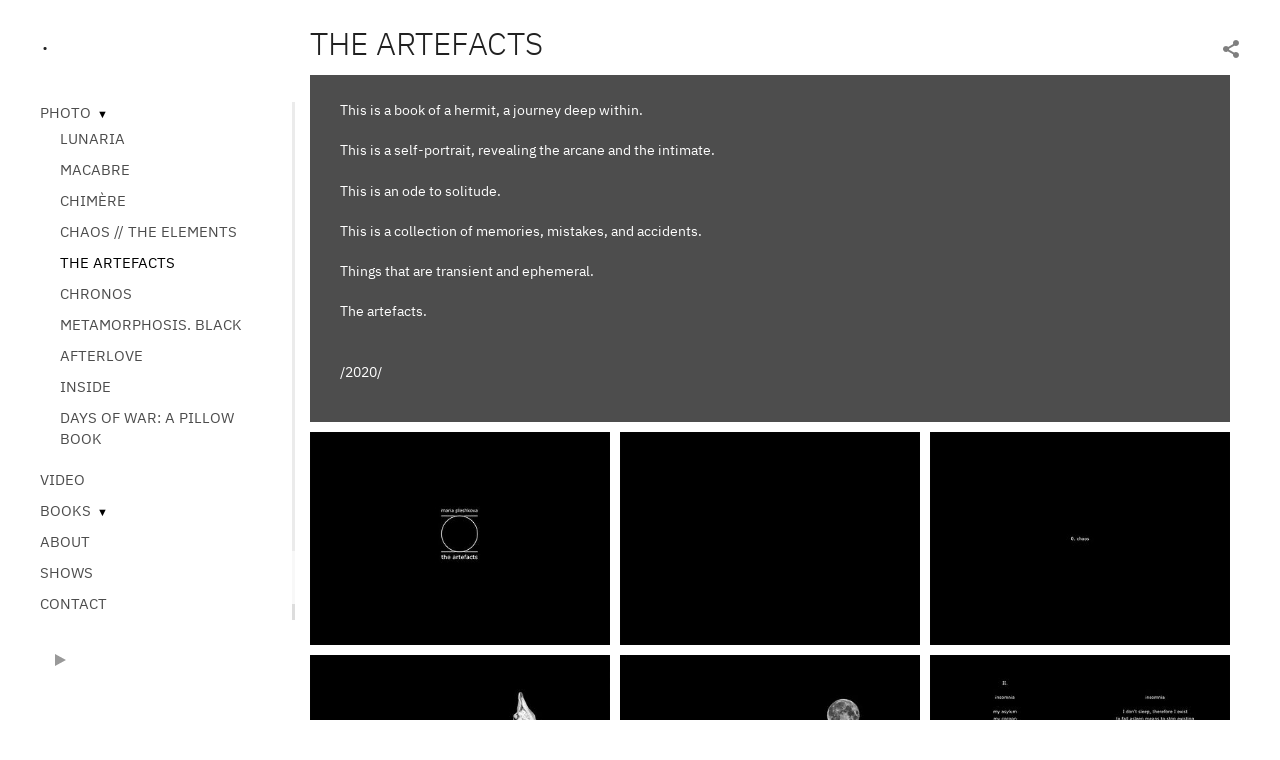

--- FILE ---
content_type: text/html; charset=UTF-8
request_url: https://www.photographer.ru/portfolio/iframer.htm?login=mariapleshkova
body_size: 3981
content:
<!DOCTYPE html PUBLIC '-//W3C//DTD HTML 4.01 Transitional//EN' 'http://www.w3.org/TR/html4/loose.dtd'>
<html lang='ru' xml:lang='ru' xmlns='http://www.w3.org/1999/xhtml'>
<head>
<meta http-equiv='content-type' content='text/html; charset=utf-8' />
<link href='https://i.photographer.ru/css/reset.css' type='text/css' rel='STYLESHEET'>
<link href='https://i.photographer.ru/css/portfolio/common.css' type='text/css' rel='STYLESHEET'>
<link href='https://i.photographer.ru/css/portfolio/computer.css' type='text/css' rel='STYLESHEET'>

<style type='text/css'>

</style>
<style>
	@font-face {
	    font-family: IBM Plex Sans;
	    src: 	url('/static/design/Fonts/Sanserif/IBM_Plex_Sans/IBMPlexSans-Regular.ttf') format('truetype');
	}
	@font-face {
	    font-family: IBM Plex Sans;
	    font-style: italic;
	    src: 	url('/static/design/Fonts/Sanserif/IBM_Plex_Sans/IBMPlexSans-Italic.ttf') format('truetype');
	}
	@font-face {
	    font-family: IBM Plex Sans;
	    font-weight: bold;
	    src: 	url('/static/design/Fonts/Sanserif/IBM_Plex_Sans/IBMPlexSans-Bold.ttf') format('truetype');
	}
	@font-face {
	    font-family: IBM Plex Sans;
	    font-weight: bold; 
	    font-style: italic;
	    src: 	url('/static/design/Fonts/Sanserif/IBM_Plex_Sans/IBMPlexSans-BoldItalic.ttf') format('truetype');
	}
	/*titlefontfamily=IBM Plex Sans Light*/
	@font-face {
	    font-family: IBM Plex Sans Light;
	    src: 	url('/static/design/Fonts/Sanserif/IBM_Plex_Sans/IBMPlexSans-Light.ttf') format('truetype');
	}
	@font-face {
	    font-family: IBM Plex Sans Light;
	    src: 	url('/static/design/Fonts/Sanserif/IBM_Plex_Sans/IBMPlexSans-Light.ttf') format('truetype');
	}
	@font-face {
	    font-family: IBM Plex Sans Light;
	    src: url('/static/design/Fonts/Sanserif/IBM_Plex_Sans/IBMPlexSans-Light.ttf') format('truetype');
	}
	body{
		font-family: IBM Plex Sans;
	}
	strong, b {
		font-family: IBM Plex Sans;
		font-weight: bold;
	}
	em, i {
		font-family: IBM Plex Sans;
		font-style: italic;
	}
	
	header div.title, header div.title a, header div.title span, 
	.menu div.title, .menu div.title a,
	h1.header a.home{
		font-family: IBM Plex Sans Light;font-size: 32px; line-height: 1em; color: #212121;
	}
	h1,
	/*.folderItemsList > div.folder > div.title,*/
	.content > .page h1,
	.content .blog .entryContent h1,
	.content .blog .header h1,
	.content .blog h1,
	.content h1:not(.header),
	.description  h1,
	.content .galleryTitle
{
		font-family: IBM Plex Sans Light;font-size: 32px; line-height: 1em; color: #212121;
	}
	.folderItemsList > div > a.title span{
		font-family: IBM Plex Sans Light;font-size: 32px; line-height: 1em; 
	}
	/* h2CSS */
	/*.itemItemsList .scroller > div > a.title span,*/
	.instaWidget .title,
	.blogAnonses .blog > .title,
	.content .blog .waterfall-container .title,
	.description h2,
	h2{
		font-family: IBM Plex Sans Light;font-size: 24px; line-height: normal; color: #212121;
	}
	.blogAnonses .blogItemsList > .item .title {
		font-family: IBM Plex Sans Light;font-size: 24px; line-height: normal; color: #212121;
		font-size: 18px; line-height: 1em;
	}
	
	.itemItemsList .scroller > div > a.title span,
	.instaWidget .title,
	.blogAnonses .blog > .title,
	.content .blog .waterfall-container .title,
	.description h3{
		font-family: IBM Plex Sans Light;font-size: 18px; line-height: 1em; 
	}
	.folderContentListMagnum a .poster span{
		font-family: IBM Plex Sans Light;font-size: 24px; line-height: normal; 
	}
	body,
	.content .page .description,
	.blog .entryContent .description 
	{
		font-size: 14px; 
		line-height: 1.45;  
	}
	p{
		font-size: 14px; 
		line-height: 1.45;  
		margin: 0 0 1.45em 0;
	}
	.content .blog .header a,
	.content .blog .entryContent .date, 
	.content .blog .waterfall-container .date,
	.page .description .inlinePic .caption, 
	.blog .description .inlinePic .caption
	{
		font-size: 10.5px; line-height: 1.45;  
	}

	
	.instaWidget .title .controls .browse svg path{
		fill:#000000;
	}
	body{
		background-color: #FFFFFF;
		color: #000000;
	}
	p a, .contact .contacts a, .description a, .feedback a{
		color: #000000 !important;
	}

	#footer,
	#footer a,
	.arrnav,
	.instaWidget .title a,
	.instaWidget .title span,
	.content .blog .header a,
	.content .blog .entryContent .prevnext a,
	.content .blog .waterfall-container .item a,
	.content .blog .waterfall-container .item a .title
	{
		color: #000000;
	
	}
	body.computer #footer{
		background-color: #FFFFFF;
	}

	.series_caption hr{
		border: none;
		margin: 44px auto 44px auto;
		width: 30%;
		border-top: 1px solid #FFFFFF;
		opacity: 0.7;
	}
	.series_caption blockquote,
	.series_caption blockquote p{
		font-size: 19.6px;
		line-height: 24.5px;;
	}

	.content .blog div.tagsCloud,
	.content .blog div.archive{
		background-color: #FFFFFF;
		color: #000000;
	}
	.blog div.tagsCloud .closeTagsCloud::before,
	.blog div.tagsCloud .closeTagsCloud::after,
	.blog div.archive .closeArchive::before,
	.blog div.archive .closeArchive::after{
		background-color: #000000;
	}
	.content .blog .header a.selectedMonth{
		background-color: #000000;
		color: #FFFFFF;
	}
	a:hover{
		opacity:1;
		color: #000000;
	}
	#ya_share {
		background-image: url("data:image/svg+xml;utf8,<svg xmlns='http://www.w3.org/2000/svg' width='40' height='40' viewBox='0 0 40 40' fill='none'><path fill-rule='evenodd' clip-rule='evenodd' d='M21 14C21 14.368 21.0662 14.7206 21.1875 15.0464L16.179 17.938C15.6321 17.3603 14.8582 17 14 17C12.3433 17 11 18.3431 11 20C11 21.6569 12.3433 23 14 23C14.7219 23 15.3843 22.745 15.9019 22.3201L21.0798 25.3095C21.0276 25.5312 21 25.7624 21 26C21 27.6569 22.3433 29 24 29C25.6567 29 27 27.6569 27 26C27 24.3431 25.6567 23 24 23C23.3088 23 22.6721 23.2338 22.1648 23.6266L16.9382 20.6089C16.9788 20.4123 17 20.2086 17 20C17 19.9254 16.9973 19.8514 16.9919 19.7782L22.4995 16.5984C22.9409 16.8538 23.4534 17 24 17C25.6567 17 27 15.6569 27 14C27 12.3431 25.6567 11 24 11C22.3433 11 21 12.3431 21 14Z' fill='%23000000' /></svg>");
	}
	#ya_share:hover {
		border-color: #000000;
	}
	.switch_language a{
		color: #000000;
	}
	body.whiteContentBg .switch_language a{
		color: #FFFFFF;
	}


	.page .description .inlinePic .caption, 
	.blog .description .inlinePic .caption 	
	{
		color: #000000;
		opacity: 0.8;
	}	
	.social a{
		height: 24px;
	}
	body.phone .instaWidget .title a b{
		background-image: url("data:image/svg+xml;utf8,<svg width='14' height='24' viewBox='0 0 14 24' fill='none' xmlns='http://www.w3.org/2000/svg'><path fill-rule='evenodd' clip-rule='evenodd' d='M11.2943 5H2.70567C1.21413 5 0 6.21331 0 7.70567V16.2943C0 17.7867 1.21413 19 2.70567 19H11.2943C12.7859 19 14 17.7867 14 16.2943V7.70567C14 6.21331 12.7859 5 11.2943 5ZM12.0703 6.61418L12.3798 6.61254V8.98565L10.0141 8.99306L10.0059 6.61994L12.0703 6.61418ZM5.00203 10.5628C5.44982 9.94215 6.17748 9.53551 6.9998 9.53551C7.82212 9.53551 8.54977 9.94215 8.99756 10.5628C9.28978 10.9678 9.46428 11.4633 9.46428 12C9.46428 13.3582 8.3588 14.4637 6.9998 14.4637C5.64161 14.4637 4.53613 13.3582 4.53613 12C4.53613 11.4633 4.71064 10.9678 5.00203 10.5628ZM12.6364 16.2943C12.6364 17.0343 12.0346 17.6361 11.2946 17.6361H2.70598C1.96597 17.6361 1.36426 17.0343 1.36426 16.2943V10.5628H3.45504C3.27395 11.0073 3.1727 11.4921 3.1727 12C3.1727 14.1105 4.88977 15.8284 7.00031 15.8284C9.11167 15.8284 10.8287 14.1105 10.8287 12C10.8287 11.4921 10.7259 11.0073 10.5464 10.5628H12.6364V16.2943Z' fill='%23000000'/></svg>");
		background-size: 14px 24px;
		width: 14px;
	}

	/*%23000000*/

	.social a path{
		fill: #000000;
	}
	#footer a.portfolioSubscribe:before{
		background-image: url("data:image/svg+xml;utf8,<svg width='24' height='24' viewBox='0 0 24 24' fill='none' xmlns='http://www.w3.org/2000/svg'><path fill-rule='evenodd' clip-rule='evenodd' d='M4 4H20C21.1 4 22 4.9 22 6V18C22 19.1 21.1 20 20 20H4C2.9 20 2 19.1 2 18L2.01 6C2.01 4.9 2.9 4 4 4ZM12 13L20 8V6L12 11L4 6V8L12 13Z' fill='%23000000'/></svg>");
	}
	header .blogNavButtons a.selectedMonth,
	.content .blog .header a.selectedMonth{
		background-color: #000000;
		color: #FFFFFF;
	}
	header .blogNavButtons a.selectedMonth::before,
	.content .blog .header a.selectedMonth:before {
		background-image: url("data:image/svg+xml;utf8,<svg width='24' height='24' viewBox='0 0 24 24' fill='none' xmlns='http://www.w3.org/2000/svg'><path d='M19 6.41L17.59 5L12 10.59L6.41 5L5 6.41L10.59 12L5 17.59L6.41 19L12 13.41L17.59 19L19 17.59L13.41 12L19 6.41Z' fill='%23FFFFFF'/></svg>");
	}
/* 31 Oct 2020 */
	.feedbackButton{
		background-image: url("data:image/svg+xml;utf8,<svg width='20' height='20' viewBox='0 0 20 20' fill='none' xmlns='http://www.w3.org/2000/svg'><path d='M18 0H2C0.9 0 0.0100002 0.9 0.0100002 2L0 20L4 16H18C19.1 16 20 15.1 20 14V2C20 0.9 19.1 0 18 0ZM11 12H9V10H11V12ZM11 8H9V4H11V8Z' fill='%23FFFFFF'/></svg>");
		background-size: 20px 20px;
	}


	.content .blog .header,
	.blogAnonses > .blog > .title,
	.blogAnonses .blogItemsList .item,
	.content .blog .waterfall-container .item {
		color: #000000;
	}

	.blogAnonses > .blog > .title a,
	.blogAnonses .blogItemsList .item a{ /*383*/
		color: #000000;
	}

	.blog .tagsCloudContent a,
	.blog .waterfall-container .item .tags a,
	.blog .item .tags a,
	.blog .entryContent .tags a{
		background-color: #000000;
		color: #FFFFFF;
	}
	.blog .tagsCloudContent a:hover,
	.blog .waterfall-container .item .tags a:hover,
	.blog .item .tags a:hover,
	.blog .entryContent .tags a:hover{
		background-color: #d7d7d7;
		color: #000000;
	}
	
	</style>
<style>
body.iframer a.redaktor {
		color: #000000;
		opacity:0.7;
}
body.iframer a.redaktor:after{
	background: #000000;
}
body.iframer a.redaktor:before{
	background-image: url("data:image/svg+xml;utf8,<svg width='20' height='20' viewBox='0 0 20 20' fill='none' xmlns='http://www.w3.org/2000/svg'><path d='M13.3333 10C13.3333 9.07986 13.0078 8.29427 12.3568 7.64323C11.7057 6.99219 10.9201 6.66667 10 6.66667C9.07986 6.66667 8.29427 6.99219 7.64323 7.64323C6.99219 8.29427 6.66667 9.07986 6.66667 10C6.66667 10.9201 6.99219 11.7057 7.64323 12.3568C8.29427 13.0078 9.07986 13.3333 10 13.3333C10.9201 13.3333 11.7057 13.0078 12.3568 12.3568C13.0078 11.7057 13.3333 10.9201 13.3333 10ZM20 8.58073V11.4714C20 11.5755 19.9653 11.6753 19.8958 11.7708C19.8264 11.8663 19.7396 11.9227 19.6354 11.9401L17.2266 12.3047C17.0616 12.7734 16.8924 13.1684 16.7187 13.4896C17.0226 13.9236 17.487 14.5226 18.112 15.2865C18.1988 15.3906 18.2422 15.4991 18.2422 15.612C18.2422 15.7248 18.2031 15.8247 18.125 15.9115C17.8906 16.2326 17.4609 16.7014 16.8359 17.3177C16.2109 17.934 15.803 18.2422 15.612 18.2422C15.5078 18.2422 15.395 18.2031 15.2734 18.125L13.4766 16.7188C13.0946 16.9184 12.6997 17.0833 12.2917 17.2135C12.1528 18.3941 12.0269 19.2014 11.9141 19.6354C11.8533 19.8785 11.697 20 11.4453 20H8.55469C8.43316 20 8.32682 19.9631 8.23568 19.8893C8.14453 19.8155 8.09462 19.7222 8.08594 19.6094L7.72135 17.2135C7.29601 17.0747 6.90538 16.9141 6.54948 16.7318L4.71354 18.125C4.62674 18.2031 4.51823 18.2422 4.38802 18.2422C4.26649 18.2422 4.15799 18.1944 4.0625 18.099C2.96875 17.1094 2.2526 16.3802 1.91406 15.9115C1.8533 15.8247 1.82292 15.7248 1.82292 15.612C1.82292 15.5078 1.85764 15.408 1.92708 15.3125C2.05729 15.1302 2.27865 14.8416 2.59115 14.4466C2.90365 14.0516 3.13802 13.7457 3.29427 13.5286C3.0599 13.0946 2.88194 12.6649 2.76042 12.2396L0.377604 11.888C0.264757 11.8707 0.173611 11.8164 0.104167 11.7253C0.0347222 11.6341 0 11.5321 0 11.4193V8.52865C0 8.42448 0.0347222 8.32465 0.104167 8.22917C0.173611 8.13368 0.256076 8.07726 0.351562 8.0599L2.77344 7.69531C2.89497 7.29601 3.06424 6.8967 3.28125 6.4974C2.93403 6.0026 2.46962 5.40365 1.88802 4.70052C1.80122 4.59635 1.75781 4.49219 1.75781 4.38802C1.75781 4.30122 1.79687 4.20139 1.875 4.08854C2.10069 3.77604 2.52821 3.30946 3.15755 2.6888C3.78689 2.06814 4.19705 1.75781 4.38802 1.75781C4.50087 1.75781 4.61372 1.80122 4.72656 1.88802L6.52344 3.28125C6.90538 3.0816 7.30035 2.91667 7.70833 2.78646C7.84722 1.6059 7.97309 0.798612 8.08594 0.364584C8.1467 0.121528 8.30295 4.76837e-07 8.55469 4.76837e-07H11.4453C11.5668 4.76837e-07 11.6732 0.0368928 11.7643 0.110678C11.8555 0.184462 11.9054 0.277778 11.9141 0.390625L12.2786 2.78646C12.704 2.92535 13.0946 3.08594 13.4505 3.26823L15.2995 1.875C15.3776 1.79688 15.4818 1.75781 15.612 1.75781C15.7248 1.75781 15.8333 1.80122 15.9375 1.88802C17.0573 2.92101 17.7734 3.65885 18.0859 4.10156C18.1467 4.17101 18.1771 4.26649 18.1771 4.38802C18.1771 4.49219 18.1424 4.59201 18.0729 4.6875C17.9427 4.86979 17.7214 5.15842 17.4089 5.55339C17.0964 5.94835 16.862 6.25434 16.7057 6.47135C16.9314 6.90538 17.1094 7.33073 17.2396 7.7474L19.6224 8.11198C19.7352 8.12934 19.8264 8.18359 19.8958 8.27474C19.9653 8.36589 20 8.46788 20 8.58073Z' fill='%23000000'/></svg>");
	background-size: 15px 15px;
	background-position: center center !important;
		opacity: 0.7;
}
</style>



</head>
	<body class=iframer>

	</body>
</html>
	

--- FILE ---
content_type: text/html; charset=UTF-8
request_url: https://www.photographer.ru/nonstop/portfolio/lenta.php
body_size: 1085
content:
{"http_origin":"https%3A%2F%2Fmariapleshkova.com","domain":"mariapleshkova.com","origin":"Access-Control-Allow-Origin: https%3A%2F%2Fmariapleshkova.com","count_query":null,"main_query":"SELECT id, title, description, cat, dc, mime, settings as pic_settings\r\n\t\tFROM portfolio_pictures where \r\n\t\t\titem=31509 and display=1 \r\n\t\t\r\n\t\t\r\n\t\torder by n LIMIT 0, 200","thumbs":[{"title":"the-artefacts-01.jpg","thumbUrl":"\/static\/upload\/portfolio\/pics\/300\/460\/460481.jpg","id":"460481","twidth":338,"theight":240,"cat":"photo","dc":"#000000","href":"\/the-artefacts?play=31509&pic=460481"},{"title":"the-artefacts-02.jpg","thumbUrl":"\/static\/upload\/portfolio\/pics\/300\/460\/460482.jpg","id":"460482","twidth":338,"theight":240,"cat":"photo","dc":"#000000","href":"\/the-artefacts?play=31509&pic=460482"},{"title":"the-artefacts-03.jpg","thumbUrl":"\/static\/upload\/portfolio\/pics\/300\/460\/460483.jpg","id":"460483","twidth":338,"theight":240,"cat":"photo","dc":"#000000","href":"\/the-artefacts?play=31509&pic=460483"},{"title":"the-artefacts-04.jpg","thumbUrl":"\/static\/upload\/portfolio\/pics\/300\/460\/460484.jpg","id":"460484","twidth":338,"theight":240,"cat":"photo","dc":"#060606","href":"\/the-artefacts?play=31509&pic=460484"},{"title":"the-artefacts-05.jpg","thumbUrl":"\/static\/upload\/portfolio\/pics\/300\/460\/460485.jpg","id":"460485","twidth":338,"theight":240,"cat":"photo","dc":"#040404","href":"\/the-artefacts?play=31509&pic=460485"},{"title":"the-artefacts-06.jpg","thumbUrl":"\/static\/upload\/portfolio\/pics\/300\/460\/460486.jpg","id":"460486","twidth":338,"theight":240,"cat":"photo","dc":"#060606","href":"\/the-artefacts?play=31509&pic=460486"},{"title":"the-artefacts-07.jpg","thumbUrl":"\/static\/upload\/portfolio\/pics\/300\/460\/460487.jpg","id":"460487","twidth":338,"theight":240,"cat":"photo","dc":"#171717","href":"\/the-artefacts?play=31509&pic=460487"},{"title":"the-artefacts-08.jpg","thumbUrl":"\/static\/upload\/portfolio\/pics\/300\/460\/460488.jpg","id":"460488","twidth":338,"theight":240,"cat":"photo","dc":"#020202","href":"\/the-artefacts?play=31509&pic=460488"},{"title":"the-artefacts-09.jpg","thumbUrl":"\/static\/upload\/portfolio\/pics\/300\/460\/460489.jpg","id":"460489","twidth":338,"theight":240,"cat":"photo","dc":"#313131","href":"\/the-artefacts?play=31509&pic=460489"},{"title":"the-artefacts-10.jpg","thumbUrl":"\/static\/upload\/portfolio\/pics\/300\/460\/460490.jpg","id":"460490","twidth":338,"theight":240,"cat":"photo","dc":"#000000","href":"\/the-artefacts?play=31509&pic=460490"},{"title":"the-artefacts-11.jpg","thumbUrl":"\/static\/upload\/portfolio\/pics\/300\/460\/460493.jpg","id":"460493","twidth":338,"theight":240,"cat":"photo","dc":"#525252","href":"\/the-artefacts?play=31509&pic=460493"},{"title":"the-artefacts-12.jpg","thumbUrl":"\/static\/upload\/portfolio\/pics\/300\/460\/460491.jpg","id":"460491","twidth":338,"theight":240,"cat":"photo","dc":"#020202","href":"\/the-artefacts?play=31509&pic=460491"},{"title":"the-artefacts-13.jpeg","thumbUrl":"\/static\/upload\/portfolio\/pics\/300\/464\/464706.jpg","id":"464706","twidth":338,"theight":240,"cat":"photo","dc":"#000000","href":"\/the-artefacts?play=31509&pic=464706"},{"title":"the-artefacts-14.jpg","thumbUrl":"\/static\/upload\/portfolio\/pics\/300\/460\/460494.jpg","id":"460494","twidth":338,"theight":240,"cat":"photo","dc":"#161616","href":"\/the-artefacts?play=31509&pic=460494"},{"title":"the-artefacts-15.jpg","thumbUrl":"\/static\/upload\/portfolio\/pics\/300\/460\/460495.jpg","id":"460495","twidth":338,"theight":240,"cat":"photo","dc":"#373737","href":"\/the-artefacts?play=31509&pic=460495"},{"title":"the-artefacts-16.jpg","thumbUrl":"\/static\/upload\/portfolio\/pics\/300\/460\/460496.jpg","id":"460496","twidth":338,"theight":240,"cat":"photo","dc":"#020202","href":"\/the-artefacts?play=31509&pic=460496"},{"title":"the-artefacts-17.jpg","thumbUrl":"\/static\/upload\/portfolio\/pics\/300\/460\/460497.jpg","id":"460497","twidth":338,"theight":240,"cat":"photo","dc":"#0b0b0b","href":"\/the-artefacts?play=31509&pic=460497"},{"title":"the-artefacts-18.jpg","thumbUrl":"\/static\/upload\/portfolio\/pics\/300\/460\/460500.jpg","id":"460500","twidth":338,"theight":240,"cat":"photo","dc":"#363636","href":"\/the-artefacts?play=31509&pic=460500"},{"title":"the-artefacts-19.jpg","thumbUrl":"\/static\/upload\/portfolio\/pics\/300\/460\/460498.jpg","id":"460498","twidth":338,"theight":240,"cat":"photo","dc":"#000000","href":"\/the-artefacts?play=31509&pic=460498"},{"title":"the-artefacts-20.jpg","thumbUrl":"\/static\/upload\/portfolio\/pics\/300\/460\/460499.jpg","id":"460499","twidth":338,"theight":240,"cat":"photo","dc":"#020202","href":"\/the-artefacts?play=31509&pic=460499"},{"title":"the-artefacts-21.jpg","thumbUrl":"\/static\/upload\/portfolio\/pics\/300\/460\/460502.jpg","id":"460502","twidth":338,"theight":240,"cat":"photo","dc":"#494949","href":"\/the-artefacts?play=31509&pic=460502"},{"title":"the-artefacts-22.jpg","thumbUrl":"\/static\/upload\/portfolio\/pics\/300\/460\/460501.jpg","id":"460501","twidth":338,"theight":240,"cat":"photo","dc":"#171717","href":"\/the-artefacts?play=31509&pic=460501"},{"title":"the-artefacts-23.jpg","thumbUrl":"\/static\/upload\/portfolio\/pics\/300\/460\/460503.jpg","id":"460503","twidth":338,"theight":240,"cat":"photo","dc":"#020202","href":"\/the-artefacts?play=31509&pic=460503"},{"title":"the-artefacts-24.jpg","thumbUrl":"\/static\/upload\/portfolio\/pics\/300\/460\/460504.jpg","id":"460504","twidth":338,"theight":240,"cat":"photo","dc":"#010101","href":"\/the-artefacts?play=31509&pic=460504"},{"title":"the-artefacts-25.jpg","thumbUrl":"\/static\/upload\/portfolio\/pics\/300\/460\/460505.jpg","id":"460505","twidth":338,"theight":240,"cat":"photo","dc":"#2d2d2d","href":"\/the-artefacts?play=31509&pic=460505"},{"title":"the-artefacts-26.jpg","thumbUrl":"\/static\/upload\/portfolio\/pics\/300\/460\/460506.jpg","id":"460506","twidth":338,"theight":240,"cat":"photo","dc":"#262626","href":"\/the-artefacts?play=31509&pic=460506"},{"title":"the-artefacts-27.jpg","thumbUrl":"\/static\/upload\/portfolio\/pics\/300\/460\/460507.jpg","id":"460507","twidth":338,"theight":240,"cat":"photo","dc":"#010101","href":"\/the-artefacts?play=31509&pic=460507"},{"title":"the-artefacts-28.jpg","thumbUrl":"\/static\/upload\/portfolio\/pics\/300\/460\/460508.jpg","id":"460508","twidth":338,"theight":240,"cat":"photo","dc":"#353535","href":"\/the-artefacts?play=31509&pic=460508"},{"title":"the-artefacts-29.jpg","thumbUrl":"\/static\/upload\/portfolio\/pics\/300\/460\/460509.jpg","id":"460509","twidth":338,"theight":240,"cat":"photo","dc":"#000000","href":"\/the-artefacts?play=31509&pic=460509"},{"title":"the-artefacts-30.jpg","thumbUrl":"\/static\/upload\/portfolio\/pics\/300\/460\/460510.jpg","id":"460510","twidth":338,"theight":240,"cat":"photo","dc":"#000000","href":"\/the-artefacts?play=31509&pic=460510"},{"title":"the-artefacts-31.jpg","thumbUrl":"\/static\/upload\/portfolio\/pics\/300\/460\/460511.jpg","id":"460511","twidth":338,"theight":240,"cat":"photo","dc":"#191919","href":"\/the-artefacts?play=31509&pic=460511"},{"title":"the-artefacts-32.jpg","thumbUrl":"\/static\/upload\/portfolio\/pics\/300\/460\/460512.jpg","id":"460512","twidth":338,"theight":240,"cat":"photo","dc":"#3a3a3a","href":"\/the-artefacts?play=31509&pic=460512"},{"title":"the-artefacts-33.jpg","thumbUrl":"\/static\/upload\/portfolio\/pics\/300\/460\/460516.jpg","id":"460516","twidth":338,"theight":240,"cat":"photo","dc":"#464646","href":"\/the-artefacts?play=31509&pic=460516"},{"title":"the-artefacts-34.jpg","thumbUrl":"\/static\/upload\/portfolio\/pics\/300\/460\/460513.jpg","id":"460513","twidth":338,"theight":240,"cat":"photo","dc":"#000000","href":"\/the-artefacts?play=31509&pic=460513"},{"title":"the-artefacts-35.jpg","thumbUrl":"\/static\/upload\/portfolio\/pics\/300\/460\/460514.jpg","id":"460514","twidth":338,"theight":240,"cat":"photo","dc":"#131313","href":"\/the-artefacts?play=31509&pic=460514"},{"title":"the-artefacts-36.jpg","thumbUrl":"\/static\/upload\/portfolio\/pics\/300\/460\/460515.jpg","id":"460515","twidth":338,"theight":240,"cat":"photo","dc":"#2a2a2a","href":"\/the-artefacts?play=31509&pic=460515"},{"title":"the-artefacts-37.jpg","thumbUrl":"\/static\/upload\/portfolio\/pics\/300\/460\/460517.jpg","id":"460517","twidth":338,"theight":240,"cat":"photo","dc":"#1a1a1a","href":"\/the-artefacts?play=31509&pic=460517"},{"title":"the-artefacts-38.jpg","thumbUrl":"\/static\/upload\/portfolio\/pics\/300\/460\/460518.jpg","id":"460518","twidth":338,"theight":240,"cat":"photo","dc":"#000000","href":"\/the-artefacts?play=31509&pic=460518"},{"title":"the-artefacts-39.jpg","thumbUrl":"\/static\/upload\/portfolio\/pics\/300\/460\/460520.jpg","id":"460520","twidth":338,"theight":240,"cat":"photo","dc":"#353535","href":"\/the-artefacts?play=31509&pic=460520"},{"title":"the-artefacts-40.jpg","thumbUrl":"\/static\/upload\/portfolio\/pics\/300\/460\/460519.jpg","id":"460519","twidth":338,"theight":240,"cat":"photo","dc":"#000000","href":"\/the-artefacts?play=31509&pic=460519"}],"total_pages":1,"found_items":"40","widthsCount":1}

--- FILE ---
content_type: text/html; charset=UTF-8
request_url: https://www.photographer.ru/nonstop/portfolio/lenta.php
body_size: 315
content:
{"http_origin":"https%3A%2F%2Fmariapleshkova.com","domain":"mariapleshkova.com","origin":"Access-Control-Allow-Origin: https%3A%2F%2Fmariapleshkova.com","count_query":null,"main_query":"SELECT id, title, description, cat, dc, mime, settings as pic_settings\r\n\t\tFROM portfolio_pictures where \r\n\t\t\titem=31509 and display=1 \r\n\t\t\r\n\t\t\r\n\t\torder by n LIMIT 200, 200","thumbs":null,"total_pages":1,"found_items":"40","widthsCount":0}